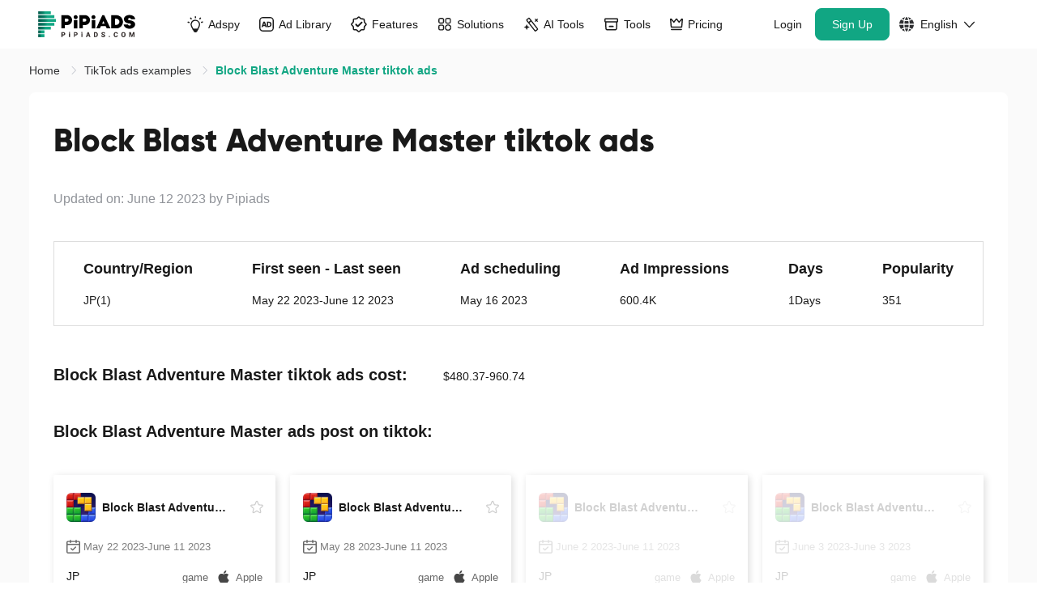

--- FILE ---
content_type: image/svg+xml
request_url: https://www.pipiads.com/assets/images/head/actionbar_icon_4.svg
body_size: 323
content:
<svg width="101" height="100" viewBox="0 0 101 100" fill="none" xmlns="http://www.w3.org/2000/svg">
<rect x="0.710938" width="100" height="100" rx="23.8095" fill="url(#paint0_linear_2588_93458)"/>
<path d="M46.8877 35.5742C47.1016 35.1066 47.7663 35.1068 47.9805 35.5742L53.2881 47.1807C53.3481 47.3118 53.4529 47.4175 53.584 47.4775L65.1904 52.7842C65.6583 52.9981 65.6583 53.663 65.1904 53.877L53.584 59.1846C53.453 59.2446 53.3481 59.3495 53.2881 59.4805L47.9805 71.0791C47.7663 71.5463 47.1028 71.5463 46.8887 71.0791L41.5811 59.4805C41.5211 59.3495 41.4162 59.2446 41.2852 59.1846L29.6865 53.877C29.2189 53.6629 29.2188 52.9982 29.6865 52.7842L41.2852 47.4775C41.4161 47.4176 41.5211 47.3126 41.5811 47.1816L46.8877 35.5742ZM61.3535 28.9717C61.3954 28.602 61.8426 28.44 62.1123 28.6963L66.0459 32.4346C66.1167 32.5018 66.2077 32.5444 66.3047 32.5557L71.6865 33.1807C72.0548 33.2236 72.2166 33.668 71.9619 33.9375L68.2402 37.875C68.1733 37.9459 68.1311 38.0369 68.1201 38.1338L67.5098 43.5264C67.4679 43.896 67.0217 44.0588 66.752 43.8027L62.8174 40.0635C62.7466 39.9963 62.6555 39.9536 62.5586 39.9424L57.1777 39.3184C56.8093 39.2756 56.6476 38.8311 56.9023 38.5615L60.623 34.624C60.69 34.5532 60.7321 34.4621 60.7432 34.3652L61.3535 28.9717Z" fill="white"/>
<defs>
<linearGradient id="paint0_linear_2588_93458" x1="50.7109" y1="0" x2="50.7109" y2="100" gradientUnits="userSpaceOnUse">
<stop stop-color="#3F5C72"/>
<stop offset="1" stop-color="#C9DBEA"/>
</linearGradient>
</defs>
</svg>
